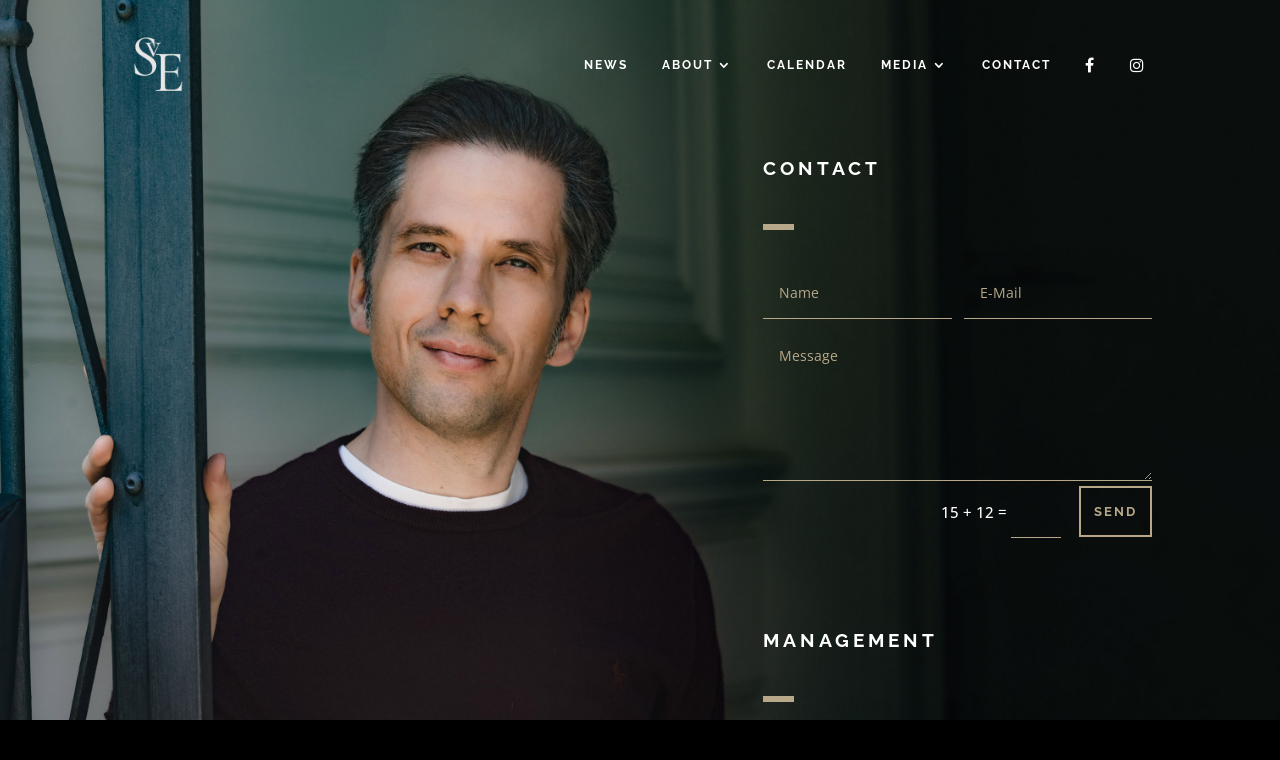

--- FILE ---
content_type: text/css
request_url: https://severin-eckardstein.de/wp-content/et-cache/75/et-core-unified-75.min.css?ver=1756979487
body_size: 4648
content:
.et_fullscreen_slider .et_pb_slides,.et_fullscreen_slider .et_pb_slide,.et_fullscreen_slider .et_pb_container{min-height:100vh!important}.et_pb_text_color_dark .et_audio_container .mejs-playpause-button button::before,.et_pb_text_color_dark .et_audio_container .mejs-volume-button button::before{color:#b7a889}.et_pb_menu .et-menu>li{padding-left:17px;padding-right:17px}.et_pb_column a{color:#B7A889!important}.home .et_pb_menu__logo{display:none}.fa{font-size:16px}.page-id-73 table,.page-id-73 tr,.page-id-73 td{border:none!important}.page-id-73 td{vertical-align:top;padding-top:15px!important;padding-bottom:17px!important}.page-id-73 h2{margin-top:50px}.page-id-73 tr{border-bottom:1px solid #b7a889!important}span.date,span.time,span.eventlink,.page-id-73 h2{font-family:'Raleway',Helvetica,Arial,Lucida,sans-serif;font-weight:700;text-transform:uppercase;font-size:18px;color:#b7a889;letter-spacing:4px;text-align:center}.page-id-73 h2{text-align:left;color:black}span.time{font-size:13px;color:#000000!important}.em.pixelbones a{color:#b7a889!important}span.eventlink a{color:#000000!important;text-transform:inherit;font-size:15px;text-decoration:underline}.et_pb_tab_content h4{font-family:'Raleway',Helvetica,Arial,Lucida,sans-serif;font-weight:700;text-transform:uppercase;font-size:14px;color:#b7a889!important;letter-spacing:2px;margin-top:25px}.pa-blog-image-16-9 .entry-featured-image-url{padding-top:56.25%;display:block}.pa-blog-image-16-9 .entry-featured-image-url img{position:absolute;height:100%;width:100%;top:0;left:0;right:0;bottom:0;object-fit:cover}.repertoire p{padding-left:20px;padding-bottom:0}.repertoire ul{padding:0 0 0px 50px}@media screen and (max-width:768px){.equal-tabs .et_pb_tabs_controls li{width:100%;text-align:center}.without-padding .et_pb_tabs_controls li{width:25%;display:inline}}ul.et_pb_tabs_controls::after{border-top:0}.without-padding .et_pb_tabs_controls li a{padding:4px 30px 4px 0}.repertoire .et_pb_tabs_controls li a{padding:4px 20px 4px 0}.section-transparent{background-color:transparent!important;position:relative}@media all and (min-width:1025px){.et_pb_gutters3 .et_pb_column_4_4 .et_pb_grid_item{width:23.5%;margin-right:2%;margin-bottom:2%}.equal-tabs .et_pb_tabs_controls li{width:33%;text-align:center}.et_pb_tabs{color:black!important}.et_pb_tabs .et_pb_tabs_controls li a{color:black}.page-id-160 .section-fixed{background-image:url('https://severin-eckardstein.de/wp-content/uploads/2021/07/severin_v_eckardstein_irene-zandel_bg2.2.jpg')!important;background-position:center center!important}.page-id-71 .section-fixed{background-image:url('https://severin-eckardstein.de/wp-content/uploads/2023/08/severin_v_eckardstein_uwe-ahrens-3.2.jpg')!important;background-position:center center!important}.page-id-75 .section-fixed{background-image:url('https://severin-eckardstein.de/wp-content/uploads/2021/06/severin_v_eckardstein_irene-zandel_bg1.jpg')!important;background-position:center center!important}.section-fixed{background-repeat:no-repeat!important;background-size:cover!important;height:100%!important;width:100%;position:fixed!important;left:0;top:0}.tablet{display:none}}@media all and (max-width:1024px){.desktop{display:none}.tablet{display:block}.page-id-160 .section-fixed{background-image:url('https://severin-eckardstein.de/wp-content/uploads/2021/07/severin_v_eckardstein_irene-zandel_bg2_mobil.jpg')!important;background-position:right top!important}.page-id-71 .section-fixed{background-image:url('https://severin-eckardstein.de/wp-content/uploads/2023/08/severin_v_eckardstein_uwe-ahrens-mobil.jpg')!important;background-position:center top!important}.page-id-75 .section-fixed{background-image:url('https://severin-eckardstein.de/wp-content/uploads/2021/07/severin_v_eckardstein_irene-zandel_bg1_mobil.jpg')!important;background-position:center top!important}.page-id-73 .section-fixed{background-image:url('https://severin-eckardstein.de/wp-content/uploads/2023/08/severin_v_eckardstein_mobil1.jpg')!important;background-position:center top!important}.page-id-158 .section-fixed,.page-id-853 .section-fixed{background-image:url('https://severin-eckardstein.de/wp-content/uploads/2021/08/severin_v_eckardstein_irene-zandel_bg7_mobil.jpg')!important;background-position:center top!important}.section-fixed{background-repeat:no-repeat!important;background-size:cover!important;height:100%;width:100%;position:fixed!important;left:0;top:0}span.time,span.eventlink,.page-id-73 h2{color:white!important}span.date,span.eventlink a{color:#b7a889!important}span.eventlink a{line-height:38px}span.time{margin-left:5px}.et_pb_tab{margin:0!important}.et_pb_tabs{color:white!important}.et_pb_tabs .et_pb_tabs_controls li a{color:white}}@media all and (max-width:767px){.section-fixed{height:750px!important}}.section-fixed{z-index:-1}

--- FILE ---
content_type: text/css
request_url: https://severin-eckardstein.de/wp-content/et-cache/75/et-core-unified-tb-564-tb-93-deferred-75.min.css?ver=1756979488
body_size: 6075
content:
.et_pb_section_0_tb_footer{padding:0!important}.et_pb_section_0_tb_footer.et_pb_section{background-color:#000000!important}.et_pb_row_0_tb_footer.et_pb_row{padding-top:10px!important;padding-bottom:9px!important;padding-top:10px;padding-bottom:9px}.et_pb_row_0_tb_footer,body #page-container .et-db #et-boc .et-l .et_pb_row_0_tb_footer.et_pb_row,body.et_pb_pagebuilder_layout.single #page-container #et-boc .et-l .et_pb_row_0_tb_footer.et_pb_row,body.et_pb_pagebuilder_layout.single.et_full_width_page #page-container #et-boc .et-l .et_pb_row_0_tb_footer.et_pb_row{max-width:80%}.et_pb_text_0_tb_footer.et_pb_text,.et_pb_text_1_tb_footer.et_pb_text{color:#939393!important}.et_pb_text_0_tb_footer,.et_pb_text_1_tb_footer{font-family:'Raleway',Helvetica,Arial,Lucida,sans-serif;font-size:11px}.et_pb_text_1_tb_footer.et_pb_text a{color:rgba(183,168,137,0.71)!important}.et_pb_text_1_tb_footer a{text-decoration:underline;-webkit-text-decoration-color:rgba(183,168,137,0.5);text-decoration-color:rgba(183,168,137,0.5)}@media only screen and (max-width:767px){.et_pb_text_0_tb_footer{margin-top:10px!important;margin-bottom:10px!important}}.et_pb_section_1.et_pb_section{padding-top:30px;background-color:RGBA(0,0,0,0)!important}.et_pb_section_1{min-height:90vh}.et_pb_row_1{height:38vh}.et_pb_row_2{background-color:rgba(0,0,0,0.81)}.et_pb_row_2.et_pb_row{padding-top:30px!important;padding-right:20px!important;padding-left:20px!important;padding-top:30px;padding-right:20px;padding-left:20px}.et_pb_text_3 h1,.et_pb_text_4 h1,.et_pb_text_4 h2{font-family:'Raleway',Helvetica,Arial,Lucida,sans-serif;font-weight:700;text-transform:uppercase;font-size:19px;color:#FFFFFF!important;letter-spacing:4px;text-align:left}.et_pb_text_3,.et_pb_text_4{margin-bottom:26px!important}.et_pb_divider_2{margin-bottom:35px!important;width:8%}.et_pb_divider_2:before,.et_pb_divider_3:before{border-top-color:#b7a889;border-top-width:6px}.et_pb_contact_form_1.et_pb_contact_form_container .et_pb_contact_right p{font-size:15px;color:#FFFFFF!important}.et_pb_contact_form_1.et_pb_contact_form_container{margin-bottom:60px!important}body #page-container .et_pb_section .et_pb_contact_form_1.et_pb_contact_form_container.et_pb_module .et_pb_button{color:#B7A889!important;border-radius:0px;letter-spacing:2px;font-size:13px;font-family:'Raleway',Helvetica,Arial,Lucida,sans-serif!important;font-weight:700!important;text-transform:uppercase!important}body #page-container .et_pb_section .et_pb_contact_form_1.et_pb_contact_form_container.et_pb_module .et_pb_button:after{font-size:1.6em}body.et_button_custom_icon #page-container .et_pb_contact_form_1.et_pb_contact_form_container.et_pb_module .et_pb_button:after{font-size:13px}.et_pb_contact_form_1 .input,.et_pb_contact_form_1 .input[type="checkbox"]+label i,.et_pb_contact_form_1 .input[type="radio"]+label i{background-color:RGBA(0,0,0,0)}.et_pb_contact_form_1 .input,.et_pb_contact_form_1 .input[type="checkbox"]+label,.et_pb_contact_form_1 .input[type="radio"]+label,.et_pb_contact_form_1 .input[type="checkbox"]:checked+label i:before,.et_pb_contact_form_1 .input::placeholder{color:#B7A889}.et_pb_contact_form_1 .input::-webkit-input-placeholder{color:#B7A889}.et_pb_contact_form_1 .input::-moz-placeholder{color:#B7A889}.et_pb_contact_form_1 .input::-ms-input-placeholder{color:#B7A889}.et_pb_contact_form_1 .et_pb_contact_field input,.et_pb_contact_form_1 .et_pb_contact_field select,.et_pb_contact_form_1 .et_pb_contact_field textarea,.et_pb_contact_form_1 .et_pb_contact_field .et_pb_contact_field_options_list label>i,.et_pb_contact_form_1 input.et_pb_contact_captcha{box-shadow:0px 1px 0px 0px #B7A889}.et_pb_contact_form_1.et_pb_contact_form_container input,.et_pb_contact_form_1.et_pb_contact_form_container textarea.et_pb_contact_message{padding-left:0}.et_pb_contact_form_1 .input[type="radio"]:checked+label i:before{background-color:#B7A889}.et_pb_divider_3{margin-bottom:20px!important;width:8%}.et_pb_text_5.et_pb_text{color:#FFFFFF!important}.et_pb_text_5{font-family:'PT Serif',Georgia,"Times New Roman",serif}.et_pb_text_5.et_pb_text a{color:#B7A889!important}.et_pb_text_5 a{text-decoration:underline}.et_pb_text_5 h3{font-family:'Raleway',Helvetica,Arial,Lucida,sans-serif;font-weight:700;text-transform:uppercase;font-size:14px;color:#B7A889!important;letter-spacing:3px;line-height:1.2em;text-align:left}.et_pb_divider_2.et_pb_module,.et_pb_divider_3.et_pb_module{margin-left:0px!important;margin-right:auto!important}@media only screen and (min-width:981px){.et_pb_row_2,body #page-container .et-db #et-boc .et-l .et_pb_row_2.et_pb_row,body.et_pb_pagebuilder_layout.single #page-container #et-boc .et-l .et_pb_row_2.et_pb_row,body.et_pb_pagebuilder_layout.single.et_full_width_page #page-container #et-boc .et-l .et_pb_row_2.et_pb_row{width:94%;max-width:800px}}@media only screen and (max-width:980px){.et_pb_row_2,body #page-container .et-db #et-boc .et-l .et_pb_row_2.et_pb_row,body.et_pb_pagebuilder_layout.single #page-container #et-boc .et-l .et_pb_row_2.et_pb_row,body.et_pb_pagebuilder_layout.single.et_full_width_page #page-container #et-boc .et-l .et_pb_row_2.et_pb_row{width:80%;max-width:80%}.et_pb_contact_form_1.et_pb_contact_form_container{margin-bottom:80px!important}body #page-container .et_pb_section .et_pb_contact_form_1.et_pb_contact_form_container.et_pb_module .et_pb_button:after{display:inline-block;opacity:0}body #page-container .et_pb_section .et_pb_contact_form_1.et_pb_contact_form_container.et_pb_module .et_pb_button:hover:after{opacity:1}}@media only screen and (max-width:767px){.et_pb_row_2,body #page-container .et-db #et-boc .et-l .et_pb_row_2.et_pb_row,body.et_pb_pagebuilder_layout.single #page-container #et-boc .et-l .et_pb_row_2.et_pb_row,body.et_pb_pagebuilder_layout.single.et_full_width_page #page-container #et-boc .et-l .et_pb_row_2.et_pb_row{width:90%;max-width:90%}.et_pb_contact_form_1.et_pb_contact_form_container{margin-bottom:70px!important}body #page-container .et_pb_section .et_pb_contact_form_1.et_pb_contact_form_container.et_pb_module .et_pb_button:after{display:inline-block;opacity:0}body #page-container .et_pb_section .et_pb_contact_form_1.et_pb_contact_form_container.et_pb_module .et_pb_button:hover:after{opacity:1}}